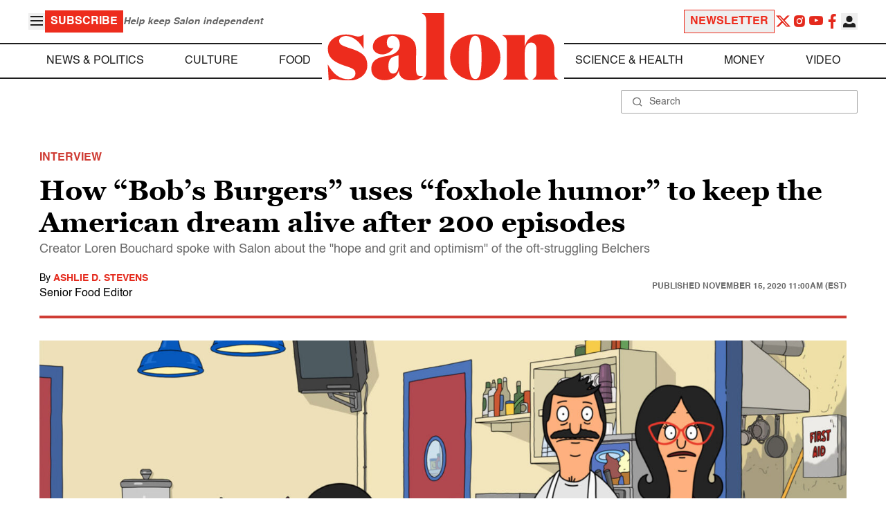

--- FILE ---
content_type: application/javascript; charset=utf-8
request_url: https://fundingchoicesmessages.google.com/f/AGSKWxW0Na6g5bLFNeQsaplATamxRqK_G7uCJ0KKAAUWNj444boGSgUkxw7FusqcSL4ugQOMi5OZqULQWyQG-vKjiyLUE9A0Zt4X0B2az4GRecO5o25daZySA9Qq4Pl4zp-YEtsnmbgfZJo8N8_P0SOtvQfxb-lVigECP87pGPJR2dk883_KceOvyTJ7VyHB/_/tracked_ad./chrome-ad./adratio./search/ads_/flvad_
body_size: -1291
content:
window['3b886162-5783-44d6-b0a1-025e355e1631'] = true;